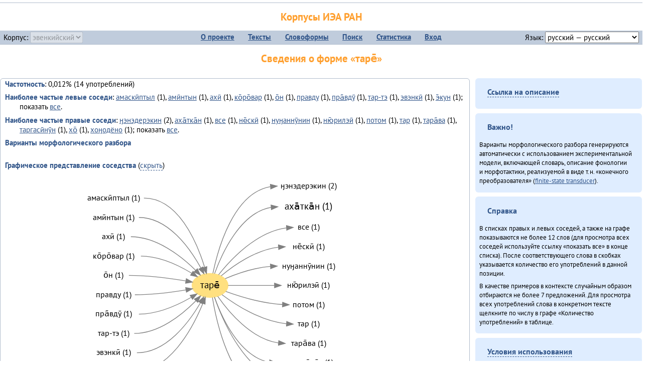

--- FILE ---
content_type: text/html; charset=UTF-8
request_url: https://corpora.iea.ras.ru/corpora/describe_word.php?word=%D1%82%D0%B0%D1%80%D0%B5%CC%84&b=l&prev=%D0%B0%D1%85%D0%B0%CC%84%D1%82%D0%BA%D0%B0%CC%84%D0%BD
body_size: 38130
content:

<!DOCTYPE html>
<html>
<head>
	<meta name="Content-Type" content="text/html; charset=utf-8">
	<title>Корпусы ИЭА&nbsp;РАН — Сведения о форме «таре̄»</title>
	<!--base href="/corpora/"-->
	<link rel="icon" type="image/png" href="images/favicon.ico">
	<link rel="stylesheet" type="text/css" href="style/jquery-ui/smoothness/jquery-ui.css">
	<link rel="stylesheet" type="text/css" href="style/fonts.css">
	<link rel="stylesheet" type="text/css" href="style/main.css">
	<link rel="stylesheet" type="text/css" href="style/menu.css">
	<link rel="stylesheet" type="text/css" href="style/tables.css">
	<script type="text/javascript" language="javascript" src="javascript/jquery.js"></script>
	<script type="text/javascript" language="javascript" src="javascript/jquery.easing.js"></script>
	<script type="text/javascript" language="javascript" src="javascript/jquery-ui.js"></script>
	<script type="text/javascript" language="javascript" src="javascript/functions.js"></script>
</head>
<body>
<!--Начало видимой страницы-->
<div id="header"><h1><a style="color: inherit; text-decoration: none;" href="./" title="Переход к начальной странице">Корпусы ИЭА&nbsp;РАН</a></h1>
<table id="menu">
<tr>
	<td style="width: 22%; padding-left: 0.5em; text-align: left;">Корпус:&nbsp;<form style="display: inline;" action="/corpora/describe_word.php" method="post"><select name="lang_code" onchange="submit();" disabled><option value="yrk">ненецкий</option><option value="atv">телеутский</option><option value="cjs">шорский</option><option value="evn" selected>эвенкийский</option></select></form></td>
	<td>
	<!--Содержимое выпадающих меню-->
	<ul>
		<li><a href="./">О&nbsp;проекте</a><ul>
			<li><a href="structure.php">Структура&nbsp;корпуса</a></li>
			<li><a href="news.php">Новости</a></li>
			<li><a href="authors.php">Об&nbsp;авторах</a></li>
		</ul></li>
		<li><a href="texts.php">Тексты</a></li>
		<li><a href="wordforms.php">Словоформы</a><ul>
					<li><a href="compare.php">сравнение списков</a></li>
					<li><a href="concordance.php">конкорданс</a></li>
		</ul></li>
		<li><a href="search.php">Поиск</a><ul>
			<li><a href="search_lexgram.php">лексико-грамматический</a></li>
			<li><a href="compare_texts.php">пар предложений</a></li>
		</ul></li>
		<li><a href="statistics.php">Статистика</a></li>
		<li><!--Вход для администраторов--><a href="login.php?return=/corpora/describe_word.php?word=%D1%82%D0%B0%D1%80%D0%B5%CC%84&amp;b=l&amp;prev=%D0%B0%D1%85%D0%B0%CC%84%D1%82%D0%BA%D0%B0%CC%84%D0%BD">Вход</a></li>
	</ul></td>
	<td style="width: 22%; padding-right: 0.5em; text-align: right;">Язык:&nbsp;<form style="display: inline;" action="/corpora/describe_word.php" method="post"><select name="iface_lang" onchange="submit();"><option value="eng">английский — English</option><option value="rus" selected>русский — русский</option><option value="yrk">ненецкий — ненэця’ вада</option></select></form></td>
</tr>
</table>
<h1>Сведения о форме «таре̄»</h1></div><div id="main">
	<div class="text_block">
<p class="desc_item"><strong>Частотность</strong>: 0,012% (14&nbsp;употреблений)</p><p class="desc_item"><strong>Наиболее частые левые соседи</strong>: <a href="describe_word.php?lang_code=evn&wf_kind=normalised&word=%D0%B0%D0%BC%D0%B0%D1%81%D0%BA%D0%B8%CC%84%D0%BF%D1%82%D1%8B%D0%BB&b=l&prev=%D1%82%D0%B0%D1%80%D0%B5%CC%84" title="Сведения о слове (в этом окне)">амаскӣптыл</a>&nbsp;(1), <a href="describe_word.php?lang_code=evn&wf_kind=normalised&word=%D0%B0%D0%BC%D0%B8%CC%84%D0%BD%D1%82%D1%8B%D0%BD&b=l&prev=%D1%82%D0%B0%D1%80%D0%B5%CC%84" title="Сведения о слове (в этом окне)">амӣнтын</a>&nbsp;(1), <a href="describe_word.php?lang_code=evn&wf_kind=normalised&word=%D0%B0%D1%85%D0%B8%CC%84&b=l&prev=%D1%82%D0%B0%D1%80%D0%B5%CC%84" title="Сведения о слове (в этом окне)">ахӣ</a>&nbsp;(1), <a href="describe_word.php?lang_code=evn&wf_kind=normalised&word=%D0%BA%D0%BE%CC%84%D1%80%D0%BE%CC%84%D0%B2%D0%B0%D1%80&b=l&prev=%D1%82%D0%B0%D1%80%D0%B5%CC%84" title="Сведения о слове (в этом окне)">ко̄ро̄вар</a>&nbsp;(1), <a href="describe_word.php?lang_code=evn&wf_kind=normalised&word=%D0%BE%CC%84%D0%BD&b=l&prev=%D1%82%D0%B0%D1%80%D0%B5%CC%84" title="Сведения о слове (в этом окне)">о̄н</a>&nbsp;(1), <a href="describe_word.php?lang_code=evn&wf_kind=normalised&word=%D0%BF%D1%80%D0%B0%D0%B2%D0%B4%D1%83&b=l&prev=%D1%82%D0%B0%D1%80%D0%B5%CC%84" title="Сведения о слове (в этом окне)">правду</a>&nbsp;(1), <a href="describe_word.php?lang_code=evn&wf_kind=normalised&word=%D0%BF%D1%80%D0%B0%CC%84%D0%B2%D0%B4%D1%83%CC%84&b=l&prev=%D1%82%D0%B0%D1%80%D0%B5%CC%84" title="Сведения о слове (в этом окне)">пра̄вдӯ</a>&nbsp;(1), <a href="describe_word.php?lang_code=evn&wf_kind=normalised&word=%D1%82%D0%B0%D1%80-%D1%82%D1%8D&b=l&prev=%D1%82%D0%B0%D1%80%D0%B5%CC%84" title="Сведения о слове (в этом окне)">тар-тэ</a>&nbsp;(1), <a href="describe_word.php?lang_code=evn&wf_kind=normalised&word=%D1%8D%D0%B2%D1%8D%D0%BD%D0%BA%D0%B8%CC%84&b=l&prev=%D1%82%D0%B0%D1%80%D0%B5%CC%84" title="Сведения о слове (в этом окне)">эвэнкӣ</a>&nbsp;(1), <a href="describe_word.php?lang_code=evn&wf_kind=normalised&word=%D1%8D%CC%84%D0%BA%D1%83%D0%BD&b=l&prev=%D1%82%D0%B0%D1%80%D0%B5%CC%84" title="Сведения о слове (в этом окне)">э̄кун</a>&nbsp;(1); показать <a href="neighbours.php?dist=-1&rl=-1&limit=1&text0=0&word=%D1%82%D0%B0%D1%80%D0%B5%CC%84" target="_blank" title="В новом окне">все</a>.</p><p class="desc_item"><strong>Наиболее частые правые соседи</strong>: <a href="describe_word.php?lang_code=evn&wf_kind=normalised&word=%D3%88%D1%8D%D0%BD%D1%8D%D0%B4%D0%B5%D1%80%D1%8D%D0%BA%D0%B8%D0%BD&b=r&prev=%D1%82%D0%B0%D1%80%D0%B5%CC%84" title="Сведения о слове (в этом окне)">ӈэнэдерэкин</a>&nbsp;(2), <a href="describe_word.php?lang_code=evn&wf_kind=normalised&word=%D0%B0%D1%85%D0%B0%CC%84%D1%82%D0%BA%D0%B0%CC%84%D0%BD&b=r&prev=%D1%82%D0%B0%D1%80%D0%B5%CC%84" title="Сведения о слове (в этом окне)">аха̄тка̄н</a>&nbsp;(1), <a href="describe_word.php?lang_code=evn&wf_kind=normalised&word=%D0%B2%D1%81%D0%B5&b=r&prev=%D1%82%D0%B0%D1%80%D0%B5%CC%84" title="Сведения о слове (в этом окне)">все</a>&nbsp;(1), <a href="describe_word.php?lang_code=evn&wf_kind=normalised&word=%D0%BD%D0%B5%CC%84%D1%81%D0%BA%D0%B8%CC%84&b=r&prev=%D1%82%D0%B0%D1%80%D0%B5%CC%84" title="Сведения о слове (в этом окне)">не̄скӣ</a>&nbsp;(1), <a href="describe_word.php?lang_code=evn&wf_kind=normalised&word=%D0%BD%D1%83%D3%88%D0%B0%D0%BD%D0%BD%D1%83%CC%84%D0%BD%D0%B8%D0%BD&b=r&prev=%D1%82%D0%B0%D1%80%D0%B5%CC%84" title="Сведения о слове (в этом окне)">нуӈаннӯнин</a>&nbsp;(1), <a href="describe_word.php?lang_code=evn&wf_kind=normalised&word=%D0%BD%D1%8E%CC%84%D1%80%D0%B8%D0%BB%D1%8D%D0%B8%CC%84&b=r&prev=%D1%82%D0%B0%D1%80%D0%B5%CC%84" title="Сведения о слове (в этом окне)">ню̄рилэӣ</a>&nbsp;(1), <a href="describe_word.php?lang_code=evn&wf_kind=normalised&word=%D0%BF%D0%BE%D1%82%D0%BE%D0%BC&b=r&prev=%D1%82%D0%B0%D1%80%D0%B5%CC%84" title="Сведения о слове (в этом окне)">потом</a>&nbsp;(1), <a href="describe_word.php?lang_code=evn&wf_kind=normalised&word=%D1%82%D0%B0%D1%80&b=r&prev=%D1%82%D0%B0%D1%80%D0%B5%CC%84" title="Сведения о слове (в этом окне)">тар</a>&nbsp;(1), <a href="describe_word.php?lang_code=evn&wf_kind=normalised&word=%D1%82%D0%B0%D1%80%D0%B0%CC%84%D0%B2%D0%B0&b=r&prev=%D1%82%D0%B0%D1%80%D0%B5%CC%84" title="Сведения о слове (в этом окне)">тара̄ва</a>&nbsp;(1), <a href="describe_word.php?lang_code=evn&wf_kind=normalised&word=%D1%82%D0%B0%D1%80%D0%B3%D0%B0%D1%81%D0%B8%CC%84%D0%BD%D1%83%CC%84%D0%BD&b=r&prev=%D1%82%D0%B0%D1%80%D0%B5%CC%84" title="Сведения о слове (в этом окне)">таргасӣнӯн</a>&nbsp;(1), <a href="describe_word.php?lang_code=evn&wf_kind=normalised&word=%D1%85%D0%BE%CC%84&b=r&prev=%D1%82%D0%B0%D1%80%D0%B5%CC%84" title="Сведения о слове (в этом окне)">хо̄</a>&nbsp;(1), <a href="describe_word.php?lang_code=evn&wf_kind=normalised&word=%D1%85%D0%BE%D3%88%D0%BE%D0%B4%D1%91%D0%BD%D0%BE&b=r&prev=%D1%82%D0%B0%D1%80%D0%B5%CC%84" title="Сведения о слове (в этом окне)">хоӈодёно</a>&nbsp;(1); показать <a href="neighbours.php?dist=1&rl=1&limit=1&text0=0&word=%D1%82%D0%B0%D1%80%D0%B5%CC%84" target="_blank" title="В новом окне">все</a>.</p><p class="desc_item"><strong>Варианты морфологического разбора</strong></p><br><p class="desc_item"><strong>Графическое представление соседства</strong> (<a id="graph_a" class="samepage" onclick="toggleBlockDisplay('graph', 'graph_a');">скрыть</a>)</p><div id="graph" class="svg" align="center"><a name="graph"></a><?xml version="1.0" encoding="UTF-8" standalone="no"?>
<!DOCTYPE svg PUBLIC "-//W3C//DTD SVG 1.1//EN"
 "http://www.w3.org/Graphics/SVG/1.1/DTD/svg11.dtd">
<!-- Generated by graphviz version 6.0.1 (20220911.1526)
 -->
<!-- Title: G Pages: 1 -->
<svg width="394pt" height="359pt"
 viewBox="0.00 0.00 393.98 359.40" xmlns="http://www.w3.org/2000/svg" xmlns:xlink="http://www.w3.org/1999/xlink">
<g id="graph0" class="graph" transform="scale(1 1) rotate(0) translate(4 355.4)">
<title>G</title>
<polygon fill="white" stroke="none" points="-4,4 -4,-355.4 389.98,-355.4 389.98,4 -4,4"/>
<!-- таре̄ -->
<g id="node1" class="node">
<title>таре̄</title>
<ellipse fill="#ffe080" stroke="#ffe080" cx="189.99" cy="-188.2" rx="27" ry="18"/>
<text text-anchor="middle" x="189.99" y="-184" font-family="PT Sans" font-size="14.00">таре̄</text>
</g>
<!-- ӈэнэдерэкинr -->
<g id="node12" class="node">
<title>ӈэнэдерэкинr</title>
<g id="a_node12"><a xlink:href="/corpora/describe_word.php?word=%D3%88%D1%8D%D0%BD%D1%8D%D0%B4%D0%B5%D1%80%D1%8D%D0%BA%D0%B8%D0%BD&amp;b=r&amp;prev=%D1%82%D0%B0%D1%80%D0%B5%CC%84#graph" xlink:title="ӈэнэдерэкин (2)">
<text text-anchor="middle" x="337.49" y="-333.6" font-family="PT Sans" font-size="12.00">ӈэнэдерэкин (2)</text>
</a>
</g>
</g>
<!-- таре̄&#45;&gt;ӈэнэдерэкинr -->
<g id="edge11" class="edge">
<title>таре̄&#45;&gt;ӈэнэдерэкинr:w</title>
<path fill="none" stroke="grey" d="M194.2,-206.17C201.95,-243.56 225.27,-327.01 280.24,-336.35"/>
<polygon fill="grey" stroke="grey" points="280.23,-339.86 290.49,-337.2 280.81,-332.88 280.23,-339.86"/>
</g>
<!-- аха̄тка̄нr -->
<g id="node13" class="node">
<title>аха̄тка̄нr</title>
<g id="a_node13"><a xlink:href="/corpora/describe_word.php?word=%D0%B0%D1%85%D0%B0%CC%84%D1%82%D0%BA%D0%B0%CC%84%D0%BD&amp;b=r&amp;prev=%D1%82%D0%B0%D1%80%D0%B5%CC%84#graph" xlink:title="аха̄тка̄н (1)">
<text text-anchor="middle" x="337.49" y="-302" font-family="PT Sans" font-size="14.00">аха̄тка̄н (1)</text>
</a>
</g>
</g>
<!-- таре̄&#45;&gt;аха̄тка̄нr -->
<g id="edge12" class="edge">
<title>таре̄&#45;&gt;аха̄тка̄нr:w</title>
<path fill="none" stroke="grey" d="M196.73,-205.87C207.86,-236.6 235.42,-297.4 281.4,-305.34"/>
<polygon fill="grey" stroke="grey" points="281.23,-308.84 291.49,-306.2 281.82,-301.86 281.23,-308.84"/>
</g>
<!-- всеr -->
<g id="node14" class="node">
<title>всеr</title>
<g id="a_node14"><a xlink:href="/corpora/describe_word.php?word=%D0%B2%D1%81%D0%B5&amp;b=r&amp;prev=%D1%82%D0%B0%D1%80%D0%B5%CC%84#graph" xlink:title="все (1)">
<text text-anchor="middle" x="337.49" y="-271.6" font-family="PT Sans" font-size="12.00">все (1)</text>
</a>
</g>
</g>
<!-- таре̄&#45;&gt;всеr -->
<g id="edge13" class="edge">
<title>таре̄&#45;&gt;всеr:w</title>
<path fill="none" stroke="grey" d="M202.7,-204.16C221.22,-227.51 259.76,-268.84 304.29,-274.54"/>
<polygon fill="grey" stroke="grey" points="304.28,-278.05 314.49,-275.2 304.73,-271.06 304.28,-278.05"/>
</g>
<!-- не̄скӣr -->
<g id="node15" class="node">
<title>не̄скӣr</title>
<g id="a_node15"><a xlink:href="/corpora/describe_word.php?word=%D0%BD%D0%B5%CC%84%D1%81%D0%BA%D0%B8%CC%84&amp;b=r&amp;prev=%D1%82%D0%B0%D1%80%D0%B5%CC%84#graph" xlink:title="не̄скӣ (1)">
<text text-anchor="middle" x="337.49" y="-242.6" font-family="PT Sans" font-size="12.00">не̄скӣ (1)</text>
</a>
</g>
</g>
<!-- таре̄&#45;&gt;не̄скӣr -->
<g id="edge14" class="edge">
<title>таре̄&#45;&gt;не̄скӣr:w</title>
<path fill="none" stroke="grey" d="M206.65,-202.54C225.26,-218.17 258.11,-241.52 292.33,-245.58"/>
<polygon fill="grey" stroke="grey" points="292.29,-249.09 302.49,-246.2 292.72,-242.1 292.29,-249.09"/>
</g>
<!-- нуӈаннӯнинr -->
<g id="node16" class="node">
<title>нуӈаннӯнинr</title>
<g id="a_node16"><a xlink:href="/corpora/describe_word.php?word=%D0%BD%D1%83%D3%88%D0%B0%D0%BD%D0%BD%D1%83%CC%84%D0%BD%D0%B8%D0%BD&amp;b=r&amp;prev=%D1%82%D0%B0%D1%80%D0%B5%CC%84#graph" xlink:title="нуӈаннӯнин (1)">
<text text-anchor="middle" x="337.49" y="-213.6" font-family="PT Sans" font-size="12.00">нуӈаннӯнин (1)</text>
</a>
</g>
</g>
<!-- таре̄&#45;&gt;нуӈаннӯнинr -->
<g id="edge15" class="edge">
<title>таре̄&#45;&gt;нуӈаннӯнинr:w</title>
<path fill="none" stroke="grey" d="M212.59,-198.34C230,-205.69 255.58,-214.69 280.33,-216.76"/>
<polygon fill="grey" stroke="grey" points="280.35,-220.26 290.49,-217.2 280.65,-213.27 280.35,-220.26"/>
</g>
<!-- ню̄рилэӣr -->
<g id="node17" class="node">
<title>ню̄рилэӣr</title>
<g id="a_node17"><a xlink:href="/corpora/describe_word.php?word=%D0%BD%D1%8E%CC%84%D1%80%D0%B8%D0%BB%D1%8D%D0%B8%CC%84&amp;b=r&amp;prev=%D1%82%D0%B0%D1%80%D0%B5%CC%84#graph" xlink:title="ню̄рилэӣ (1)">
<text text-anchor="middle" x="337.49" y="-184.6" font-family="PT Sans" font-size="12.00">ню̄рилэӣ (1)</text>
</a>
</g>
</g>
<!-- таре̄&#45;&gt;ню̄рилэӣr -->
<g id="edge16" class="edge">
<title>таре̄&#45;&gt;ню̄рилэӣr:w</title>
<path fill="none" stroke="grey" d="M217,-188.2C235.69,-188.2 261.78,-188.2 286.17,-188.2"/>
<polygon fill="grey" stroke="grey" points="286.49,-191.7 296.49,-188.2 286.49,-184.7 286.49,-191.7"/>
</g>
<!-- потомr -->
<g id="node18" class="node">
<title>потомr</title>
<g id="a_node18"><a xlink:href="/corpora/describe_word.php?word=%D0%BF%D0%BE%D1%82%D0%BE%D0%BC&amp;b=r&amp;prev=%D1%82%D0%B0%D1%80%D0%B5%CC%84#graph" xlink:title="потом (1)">
<text text-anchor="middle" x="337.49" y="-155.6" font-family="PT Sans" font-size="12.00">потом (1)</text>
</a>
</g>
</g>
<!-- таре̄&#45;&gt;потомr -->
<g id="edge17" class="edge">
<title>таре̄&#45;&gt;потомr:w</title>
<path fill="none" stroke="grey" d="M213.55,-179.18C234.63,-171.5 267.42,-161.41 298.48,-159.51"/>
<polygon fill="grey" stroke="grey" points="298.6,-163.01 308.49,-159.2 298.38,-156.02 298.6,-163.01"/>
</g>
<!-- тарr -->
<g id="node19" class="node">
<title>тарr</title>
<g id="a_node19"><a xlink:href="/corpora/describe_word.php?word=%D1%82%D0%B0%D1%80&amp;b=r&amp;prev=%D1%82%D0%B0%D1%80%D0%B5%CC%84#graph" xlink:title="тар (1)">
<text text-anchor="middle" x="337.49" y="-126.6" font-family="PT Sans" font-size="12.00">тар (1)</text>
</a>
</g>
</g>
<!-- таре̄&#45;&gt;тарr -->
<g id="edge18" class="edge">
<title>таре̄&#45;&gt;тарr:w</title>
<path fill="none" stroke="grey" d="M207.81,-174.45C228.68,-158.71 266.2,-134.58 304.28,-130.73"/>
<polygon fill="grey" stroke="grey" points="304.68,-134.21 314.49,-130.2 304.32,-127.22 304.68,-134.21"/>
</g>
<!-- тара̄ваr -->
<g id="node20" class="node">
<title>тара̄ваr</title>
<g id="a_node20"><a xlink:href="/corpora/describe_word.php?word=%D1%82%D0%B0%D1%80%D0%B0%CC%84%D0%B2%D0%B0&amp;b=r&amp;prev=%D1%82%D0%B0%D1%80%D0%B5%CC%84#graph" xlink:title="тара̄ва (1)">
<text text-anchor="middle" x="337.49" y="-97.6" font-family="PT Sans" font-size="12.00">тара̄ва (1)</text>
</a>
</g>
</g>
<!-- таре̄&#45;&gt;тара̄ваr -->
<g id="edge19" class="edge">
<title>таре̄&#45;&gt;тара̄ваr:w</title>
<path fill="none" stroke="grey" d="M201.48,-171.84C217.76,-148.5 251.54,-107.83 292.5,-101.92"/>
<polygon fill="grey" stroke="grey" points="292.77,-105.41 302.49,-101.2 292.26,-98.43 292.77,-105.41"/>
</g>
<!-- таргасӣнӯнr -->
<g id="node21" class="node">
<title>таргасӣнӯнr</title>
<g id="a_node21"><a xlink:href="/corpora/describe_word.php?word=%D1%82%D0%B0%D1%80%D0%B3%D0%B0%D1%81%D0%B8%CC%84%D0%BD%D1%83%CC%84%D0%BD&amp;b=r&amp;prev=%D1%82%D0%B0%D1%80%D0%B5%CC%84#graph" xlink:title="таргасӣнӯн (1)">
<text text-anchor="middle" x="337.49" y="-68.6" font-family="PT Sans" font-size="12.00">таргасӣнӯн (1)</text>
</a>
</g>
</g>
<!-- таре̄&#45;&gt;таргасӣнӯнr -->
<g id="edge20" class="edge">
<title>таре̄&#45;&gt;таргасӣнӯнr:w</title>
<path fill="none" stroke="grey" d="M196.63,-170.58C207.45,-140.35 234.11,-81.06 278.85,-73.09"/>
<polygon fill="grey" stroke="grey" points="279.34,-76.56 288.99,-72.2 278.72,-69.59 279.34,-76.56"/>
</g>
<!-- хо̄r -->
<g id="node22" class="node">
<title>хо̄r</title>
<g id="a_node22"><a xlink:href="/corpora/describe_word.php?word=%D1%85%D0%BE%CC%84&amp;b=r&amp;prev=%D1%82%D0%B0%D1%80%D0%B5%CC%84#graph" xlink:title="хо̄ (1)">
<text text-anchor="middle" x="337.49" y="-39.6" font-family="PT Sans" font-size="12.00">хо̄ (1)</text>
</a>
</g>
</g>
<!-- таре̄&#45;&gt;хо̄r -->
<g id="edge21" class="edge">
<title>таре̄&#45;&gt;хо̄r:w</title>
<path fill="none" stroke="grey" d="M196.54,-170.71C209.28,-134.18 244.23,-52.44 304.23,-43.92"/>
<polygon fill="grey" stroke="grey" points="304.76,-47.39 314.49,-43.2 304.27,-40.41 304.76,-47.39"/>
</g>
<!-- хоӈодёноr -->
<g id="node23" class="node">
<title>хоӈодёноr</title>
<g id="a_node23"><a xlink:href="/corpora/describe_word.php?word=%D1%85%D0%BE%D3%88%D0%BE%D0%B4%D1%91%D0%BD%D0%BE&amp;b=r&amp;prev=%D1%82%D0%B0%D1%80%D0%B5%CC%84#graph" xlink:title="хоӈодёно (1)">
<text text-anchor="middle" x="337.49" y="-10.6" font-family="PT Sans" font-size="12.00">хоӈодёно (1)</text>
</a>
</g>
</g>
<!-- таре̄&#45;&gt;хоӈодёноr -->
<g id="edge22" class="edge">
<title>таре̄&#45;&gt;хоӈодёноr:w</title>
<path fill="none" stroke="grey" d="M193.51,-170.23C200.48,-127.95 224.05,-24.94 289.13,-14.98"/>
<polygon fill="grey" stroke="grey" points="289.78,-18.44 299.49,-14.2 289.25,-11.46 289.78,-18.44"/>
</g>
<!-- амаскӣптылl -->
<g id="node2" class="node">
<title>амаскӣптылl</title>
<g id="a_node2"><a xlink:href="/corpora/describe_word.php?word=%D0%B0%D0%BC%D0%B0%D1%81%D0%BA%D0%B8%CC%84%D0%BF%D1%82%D1%8B%D0%BB&amp;b=l&amp;prev=%D1%82%D0%B0%D1%80%D0%B5%CC%84#graph" xlink:title="амаскӣптыл (1)">
<text text-anchor="middle" x="45.5" y="-315.6" font-family="PT Sans" font-size="12.00">амаскӣптыл (1)</text>
</a>
</g>
</g>
<!-- амаскӣптылl&#45;&gt;таре̄ -->
<g id="edge1" class="edge">
<title>амаскӣптылl:e&#45;&gt;таре̄</title>
<path fill="none" stroke="grey" d="M90.99,-319.2C142.14,-319.2 169.82,-254.38 181.74,-215.94"/>
<polygon fill="grey" stroke="grey" points="185.24,-216.45 184.69,-205.87 178.52,-214.48 185.24,-216.45"/>
</g>
<!-- амӣнтынl -->
<g id="node3" class="node">
<title>амӣнтынl</title>
<g id="a_node3"><a xlink:href="/corpora/describe_word.php?word=%D0%B0%D0%BC%D0%B8%CC%84%D0%BD%D1%82%D1%8B%D0%BD&amp;b=l&amp;prev=%D1%82%D0%B0%D1%80%D0%B5%CC%84#graph" xlink:title="амӣнтын (1)">
<text text-anchor="middle" x="45.5" y="-286.6" font-family="PT Sans" font-size="12.00">амӣнтын (1)</text>
</a>
</g>
</g>
<!-- амӣнтынl&#45;&gt;таре̄ -->
<g id="edge2" class="edge">
<title>амӣнтынl:e&#45;&gt;таре̄</title>
<path fill="none" stroke="grey" d="M83.5,-290.2C126.94,-290.2 159.32,-244.93 176.1,-214.71"/>
<polygon fill="grey" stroke="grey" points="179.39,-215.98 180.99,-205.5 173.21,-212.69 179.39,-215.98"/>
</g>
<!-- ахӣl -->
<g id="node4" class="node">
<title>ахӣl</title>
<g id="a_node4"><a xlink:href="/corpora/describe_word.php?word=%D0%B0%D1%85%D0%B8%CC%84&amp;b=l&amp;prev=%D1%82%D0%B0%D1%80%D0%B5%CC%84#graph" xlink:title="ахӣ (1)">
<text text-anchor="middle" x="45.5" y="-257.6" font-family="PT Sans" font-size="12.00">ахӣ (1)</text>
</a>
</g>
</g>
<!-- ахӣl&#45;&gt;таре̄ -->
<g id="edge3" class="edge">
<title>ахӣl:e&#45;&gt;таре̄</title>
<path fill="none" stroke="grey" d="M71.5,-261.2C110.16,-261.2 146.67,-232.32 168.44,-210.89"/>
<polygon fill="grey" stroke="grey" points="171.01,-213.27 175.5,-203.68 166.01,-208.37 171.01,-213.27"/>
</g>
<!-- ко̄ро̄варl -->
<g id="node5" class="node">
<title>ко̄ро̄варl</title>
<g id="a_node5"><a xlink:href="/corpora/describe_word.php?word=%D0%BA%D0%BE%CC%84%D1%80%D0%BE%CC%84%D0%B2%D0%B0%D1%80&amp;b=l&amp;prev=%D1%82%D0%B0%D1%80%D0%B5%CC%84#graph" xlink:title="ко̄ро̄вар (1)">
<text text-anchor="middle" x="45.5" y="-228.6" font-family="PT Sans" font-size="12.00">ко̄ро̄вар (1)</text>
</a>
</g>
</g>
<!-- ко̄ро̄варl&#45;&gt;таре̄ -->
<g id="edge4" class="edge">
<title>ко̄ро̄варl:e&#45;&gt;таре̄</title>
<path fill="none" stroke="grey" d="M86.5,-232.2C114.04,-232.2 142.61,-218.62 162.57,-206.55"/>
<polygon fill="grey" stroke="grey" points="164.51,-209.46 171.1,-201.16 160.77,-203.54 164.51,-209.46"/>
</g>
<!-- о̄нl -->
<g id="node6" class="node">
<title>о̄нl</title>
<g id="a_node6"><a xlink:href="/corpora/describe_word.php?word=%D0%BE%CC%84%D0%BD&amp;b=l&amp;prev=%D1%82%D0%B0%D1%80%D0%B5%CC%84#graph" xlink:title="о̄н (1)">
<text text-anchor="middle" x="45.5" y="-199.6" font-family="PT Sans" font-size="12.00">о̄н (1)</text>
</a>
</g>
</g>
<!-- о̄нl&#45;&gt;таре̄ -->
<g id="edge5" class="edge">
<title>о̄нl:e&#45;&gt;таре̄</title>
<path fill="none" stroke="grey" d="M68.5,-203.2C97.33,-203.2 129.74,-198.92 153.68,-194.93"/>
<polygon fill="grey" stroke="grey" points="154.46,-198.35 163.72,-193.19 153.27,-191.45 154.46,-198.35"/>
</g>
<!-- правдуl -->
<g id="node7" class="node">
<title>правдуl</title>
<g id="a_node7"><a xlink:href="/corpora/describe_word.php?word=%D0%BF%D1%80%D0%B0%D0%B2%D0%B4%D1%83&amp;b=l&amp;prev=%D1%82%D0%B0%D1%80%D0%B5%CC%84#graph" xlink:title="правду (1)">
<text text-anchor="middle" x="45.5" y="-170.6" font-family="PT Sans" font-size="12.00">правду (1)</text>
</a>
</g>
</g>
<!-- правдуl&#45;&gt;таре̄ -->
<g id="edge6" class="edge">
<title>правдуl:e&#45;&gt;таре̄</title>
<path fill="none" stroke="grey" d="M77.5,-174.2C103.15,-174.2 131.86,-177.89 153.73,-181.49"/>
<polygon fill="grey" stroke="grey" points="153.42,-184.98 163.86,-183.22 154.6,-178.08 153.42,-184.98"/>
</g>
<!-- пра̄вдӯl -->
<g id="node8" class="node">
<title>пра̄вдӯl</title>
<g id="a_node8"><a xlink:href="/corpora/describe_word.php?word=%D0%BF%D1%80%D0%B0%CC%84%D0%B2%D0%B4%D1%83%CC%84&amp;b=l&amp;prev=%D1%82%D0%B0%D1%80%D0%B5%CC%84#graph" xlink:title="пра̄вдӯ (1)">
<text text-anchor="middle" x="45.5" y="-141.6" font-family="PT Sans" font-size="12.00">пра̄вдӯ (1)</text>
</a>
</g>
</g>
<!-- пра̄вдӯl&#45;&gt;таре̄ -->
<g id="edge7" class="edge">
<title>пра̄вдӯl:e&#45;&gt;таре̄</title>
<path fill="none" stroke="grey" d="M83.5,-145.2C111.62,-145.2 141.06,-158.47 161.67,-170.27"/>
<polygon fill="grey" stroke="grey" points="160.1,-173.41 170.48,-175.53 163.69,-167.4 160.1,-173.41"/>
</g>
<!-- тар&#45;тэl -->
<g id="node9" class="node">
<title>тар&#45;тэl</title>
<g id="a_node9"><a xlink:href="/corpora/describe_word.php?word=%D1%82%D0%B0%D1%80-%D1%82%D1%8D&amp;b=l&amp;prev=%D1%82%D0%B0%D1%80%D0%B5%CC%84#graph" xlink:title="тар&#45;тэ (1)">
<text text-anchor="middle" x="45.5" y="-112.6" font-family="PT Sans" font-size="12.00">тар&#45;тэ (1)</text>
</a>
</g>
</g>
<!-- тар&#45;тэl&#45;&gt;таре̄ -->
<g id="edge8" class="edge">
<title>тар&#45;тэl:e&#45;&gt;таре̄</title>
<path fill="none" stroke="grey" d="M76.5,-116.2C113.46,-116.2 148.02,-144.12 168.82,-165.19"/>
<polygon fill="grey" stroke="grey" points="166.42,-167.74 175.85,-172.58 171.49,-162.92 166.42,-167.74"/>
</g>
<!-- эвэнкӣl -->
<g id="node10" class="node">
<title>эвэнкӣl</title>
<g id="a_node10"><a xlink:href="/corpora/describe_word.php?word=%D1%8D%D0%B2%D1%8D%D0%BD%D0%BA%D0%B8%CC%84&amp;b=l&amp;prev=%D1%82%D0%B0%D1%80%D0%B5%CC%84#graph" xlink:title="эвэнкӣ (1)">
<text text-anchor="middle" x="45.5" y="-83.6" font-family="PT Sans" font-size="12.00">эвэнкӣ (1)</text>
</a>
</g>
</g>
<!-- эвэнкӣl&#45;&gt;таре̄ -->
<g id="edge9" class="edge">
<title>эвэнкӣl:e&#45;&gt;таре̄</title>
<path fill="none" stroke="grey" d="M80.5,-87.2C124.57,-87.2 158.24,-132.41 175.69,-162.34"/>
<polygon fill="grey" stroke="grey" points="172.64,-164.05 180.58,-171.07 178.75,-160.63 172.64,-164.05"/>
</g>
<!-- э̄кунl -->
<g id="node11" class="node">
<title>э̄кунl</title>
<g id="a_node11"><a xlink:href="/corpora/describe_word.php?word=%D1%8D%CC%84%D0%BA%D1%83%D0%BD&amp;b=l&amp;prev=%D1%82%D0%B0%D1%80%D0%B5%CC%84#graph" xlink:title="э̄кун (1)">
<text text-anchor="middle" x="45.5" y="-54.6" font-family="PT Sans" font-size="12.00">э̄кун (1)</text>
</a>
</g>
</g>
<!-- э̄кунl&#45;&gt;таре̄ -->
<g id="edge10" class="edge">
<title>э̄кунl:e&#45;&gt;таре̄</title>
<path fill="none" stroke="grey" d="M74.5,-58.2C128.88,-58.2 163.57,-123.07 179.24,-161.16"/>
<polygon fill="grey" stroke="grey" points="176.07,-162.65 182.99,-170.67 182.58,-160.08 176.07,-162.65"/>
</g>
</g>
</svg>
(<a class="samepage" onclick="toggleBlockDisplay('graph', 'graph_a');">скрыть граф</a>)</div><p class="desc_item"><strong>Примеры в&nbsp;контексте</strong> (<a id="kwic_a" class="samepage" onclick="toggleBlockDisplay('kwic', 'kwic_a');">скрыть</a>)</p><div id="kwic" align="center"><a name="kwic"></a><table align="center"><tr><td align="right">…ре̄ таргасӣнӯн, о̄н мо̄рса̄ссадям?</td><td style="text-align: center; width: 3em;"><span class="hl_2">таре̄</td></span><td align="left"></td><tr><td align="right">Эсэ̄ ха̄рэ э̄кун таре̄.</td><td style="text-align: center; width: 3em;"><span class="hl_2">таре̄</td></span><td align="left"></td><tr><td align="right">… — горолдендика̄т хурудендэ та̄лӣ».</td><td style="text-align: center; width: 3em;"><span class="hl_2">таре̄</td></span><td align="left"></td><tr><td align="right">…р ахӣ, ахӣ, ахӣ таре̄, аха̄тка̄н.</td><td style="text-align: center; width: 3em;"><span class="hl_2">таре̄</td></span><td align="left"></td><tr><td align="right">Таре̄ все.</td><td style="text-align: center; width: 3em;"><span class="hl_2">таре̄</td></span><td align="left"></td><tr><td align="right">…ӣ о̄вка̄нэн, тадук хурурэ, хурурэн.</td><td style="text-align: center; width: 3em;"><span class="hl_2">таре̄</td></span><td align="left"></td><tr><td align="right">…̄ро̄вар, таре̄ тар хувулим, хувулим.</td><td style="text-align: center; width: 3em;"><span class="hl_2">таре̄</td></span><td align="left"></td></table>(<a class="samepage" onclick="toggleBlockDisplay('kwic', 'kwic_a');">скрыть контекст</a>)</div><a name="table"></a><h3>Форма <em>таре̄</em> встречается в 8 текстах:</h3><table class="listing"><thead><tr><th>Текст</th><th>Количество употреблений</th></tr></thead><tbody><tr><td><a href="describe_text.php?id=46" target="_blank" title="Сведения о тексте (в новом окне)">Абасюсь (2011)</a></td><td class="numeric"><a class="samepage wordform" title="Нажмите для просмотра всех употреблений в этом тексте" data-provider="sentences_with_word" data-container="usage" data-word="%D1%82%D0%B0%D1%80%D0%B5%CC%84" data-id_text="46" data-text="%D0%90%D0%B1%D0%B0%D1%81%D1%8E%D1%81%D1%8C+%282011%29" data-count="1">1</a></td></tr><tr><td><a href="describe_text.php?id=36" target="_blank" title="Сведения о тексте (в новом окне)">Бадялакӣ-апа̄ (2011)</a></td><td class="numeric"><a class="samepage wordform" title="Нажмите для просмотра всех употреблений в этом тексте" data-provider="sentences_with_word" data-container="usage" data-word="%D1%82%D0%B0%D1%80%D0%B5%CC%84" data-id_text="36" data-text="%D0%91%D0%B0%D0%B4%D1%8F%D0%BB%D0%B0%D0%BA%D0%B8%CC%84-%D0%B0%D0%BF%D0%B0%CC%84+%282011%29" data-count="1">1</a></td></tr><tr><td><a href="describe_text.php?id=44" target="_blank" title="Сведения о тексте (в новом окне)">О̄н бэе дӯндэ хэргидэ̄лэ̄н бурурэн (2011)</a></td><td class="numeric"><a class="samepage wordform" title="Нажмите для просмотра всех употреблений в этом тексте" data-provider="sentences_with_word" data-container="usage" data-word="%D1%82%D0%B0%D1%80%D0%B5%CC%84" data-id_text="44" data-text="%D0%9E%CC%84%D0%BD+%D0%B1%D1%8D%D0%B5+%D0%B4%D1%83%CC%84%D0%BD%D0%B4%D1%8D+%D1%85%D1%8D%D1%80%D0%B3%D0%B8%D0%B4%D1%8D%CC%84%D0%BB%D1%8D%CC%84%D0%BD+%D0%B1%D1%83%D1%80%D1%83%D1%80%D1%8D%D0%BD+%282011%29" data-count="2">2</a></td></tr><tr><td><a href="describe_text.php?id=47" target="_blank" title="Сведения о тексте (в новом окне)">О̄н бэе Киӈгиттӯ аӣса̄н (2011)</a></td><td class="numeric"><a class="samepage wordform" title="Нажмите для просмотра всех употреблений в этом тексте" data-provider="sentences_with_word" data-container="usage" data-word="%D1%82%D0%B0%D1%80%D0%B5%CC%84" data-id_text="47" data-text="%D0%9E%CC%84%D0%BD+%D0%B1%D1%8D%D0%B5+%D0%9A%D0%B8%D3%88%D0%B3%D0%B8%D1%82%D1%82%D1%83%CC%84+%D0%B0%D0%B8%CC%84%D1%81%D0%B0%CC%84%D0%BD+%282011%29" data-count="3">3</a></td></tr><tr><td><a href="describe_text.php?id=37" target="_blank" title="Сведения о тексте (в новом окне)">Урэ̄н-дэ̄ Уӈко̄вул (2011)</a></td><td class="numeric"><a class="samepage wordform" title="Нажмите для просмотра всех употреблений в этом тексте" data-provider="sentences_with_word" data-container="usage" data-word="%D1%82%D0%B0%D1%80%D0%B5%CC%84" data-id_text="37" data-text="%D0%A3%D1%80%D1%8D%CC%84%D0%BD-%D0%B4%D1%8D%CC%84+%D0%A3%D3%88%D0%BA%D0%BE%CC%84%D0%B2%D1%83%D0%BB+%282011%29" data-count="3">3</a></td></tr><tr><td><a href="describe_text.php?id=7" target="_blank" title="Сведения о тексте (в новом окне)">Ха̄мэлкӣ Христофо̄р (2012)</a></td><td class="numeric"><a class="samepage wordform" title="Нажмите для просмотра всех употреблений в этом тексте" data-provider="sentences_with_word" data-container="usage" data-word="%D1%82%D0%B0%D1%80%D0%B5%CC%84" data-id_text="7" data-text="%D0%A5%D0%B0%CC%84%D0%BC%D1%8D%D0%BB%D0%BA%D0%B8%CC%84+%D0%A5%D1%80%D0%B8%D1%81%D1%82%D0%BE%D1%84%D0%BE%CC%84%D1%80+%282012%29" data-count="1">1</a></td></tr><tr><td><a href="describe_text.php?id=31" target="_blank" title="Сведения о тексте (в новом окне)">Хо̄ бэе (2011)</a></td><td class="numeric"><a class="samepage wordform" title="Нажмите для просмотра всех употреблений в этом тексте" data-provider="sentences_with_word" data-container="usage" data-word="%D1%82%D0%B0%D1%80%D0%B5%CC%84" data-id_text="31" data-text="%D0%A5%D0%BE%CC%84+%D0%B1%D1%8D%D0%B5+%282011%29" data-count="2">2</a></td></tr><tr><td><a href="describe_text.php?id=43" target="_blank" title="Сведения о тексте (в новом окне)">Эвэнкӣ тадук Ама̄ка̄-ибдерӣ (2011)</a></td><td class="numeric"><a class="samepage wordform" title="Нажмите для просмотра всех употреблений в этом тексте" data-provider="sentences_with_word" data-container="usage" data-word="%D1%82%D0%B0%D1%80%D0%B5%CC%84" data-id_text="43" data-text="%D0%AD%D0%B2%D1%8D%D0%BD%D0%BA%D0%B8%CC%84+%D1%82%D0%B0%D0%B4%D1%83%D0%BA+%D0%90%D0%BC%D0%B0%CC%84%D0%BA%D0%B0%CC%84-%D0%B8%D0%B1%D0%B4%D0%B5%D1%80%D0%B8%CC%84+%282011%29" data-count="2">2</a></td></tr><tr style="font-weight: bold;"><td>Итого</td><td class="numeric">15</td></tr></table></div><div id="usage" style="padding: 0.5em;"></div><script language="javascript" src="javascript/show_example.js"></script>
</div>

<script language="javascript" src="javascript/colorise.js"></script>

<div id="right">
		<div class="text_block"><h3><span class="collapser">Ссылка на описание</span></h3>

<div class="collapsible" style="display: none;">
<p>Используйте
 <a href="describe_word.php?lang_code=evn&wf_kind=normalised&word=%D1%82%D0%B0%D1%80%D0%B5%CC%84">эту&nbsp;ссылку</a> для&nbsp;добавления в&nbsp;закладки.</p>
</div></div>
	<div class="text_block"><h3>Важно!</h3>

<p>Варианты морфологического разбора генерируются автоматически с&nbsp;использованием экспериментальной модели, включающей словарь, описание фонологии и&nbsp;морфотактики, реализуемой в&nbsp;виде т.н.&nbsp;«конечного преобразователя» (<a href="http://en.wikipedia.org/wiki/Finite_state_transducer" target="_blank">finite-state transducer</a>).
</p>
</div>
	<div class="text_block"><h3>Справка</h3>
<p>В&nbsp;списках правых и&nbsp;левых соседей, а&nbsp;также на&nbsp;графе показываются не&nbsp;более 12 слов (для&nbsp;просмотра всех соседей используйте ссылку «показать&nbsp;все» в&nbsp;конце списка). После соответствующего слова в&nbsp;скобках указывается количество его употреблений в&nbsp;данной позиции.</p>
<!-- Не переводить! -->
<p>В&nbsp;качестве примеров в&nbsp;контексте случайным образом отбираются не&nbsp;более 7&nbsp;предложений. Для&nbsp;просмотра всех употреблений слова в&nbsp;конкретном тексте щелкните по&nbsp;числу в&nbsp;графе «Количество употреблений» в&nbsp;таблице.</p></div>
	<div class="text_block"><h3><span class="collapser">Условия использования</span></h3>

<div class="collapsible">
<p>Вы можете свободно использовать небольшие (как правило, 1—3&nbsp;предложения) отрывки из&nbsp;представленных в&nbsp;корпусе текстов в&nbsp;качестве примеров или иллюстраций.</p>
<p>Если вы хотите воспроизвести в&nbsp;какой-либо форме более крупные фрагменты либо полные тексты, вам необходимо обратиться к&nbsp;руководителю проекта для&nbsp;согласования условий.</p>
<p>При&nbsp;любом использовании материалов сайта обязательна ссылка на&nbsp;«<a href="http://corpora.iea.ras.ru/">Корпусы ИЭА&nbsp;РАН</a>», при&nbsp;цитировании текстов обязательно указывать название и&nbsp;имя исполнителя.</p>
</div></div>
</div><div id="footer">
			&copy;&nbsp;<a href="http://www.iea.ras.ru" target="_blank">ИЭА&nbsp;РАН</a>,&nbsp;МГУ,&nbsp;ТГУ, 2017&nbsp;в рамках работы по проекту «Языковое и&nbsp;этнокультурное разнообразие Южной Сибири в&nbsp;синхронии и&nbsp;диахронии: взаимодействие языков и&nbsp;культур» (грант&nbsp;Правительства&nbsp;РФ&nbsp;П&nbsp;220&nbsp;№14.Y26.31.0014)<br>
			&copy;&nbsp;<a href="http://www.iea.ras.ru" target="_blank">ИЭА&nbsp;РАН</a>, 2011—2014&nbsp;при поддержке программы Президиума РАН «<a href="http://www.corplingran.ru/" target="_blank">Корпусная лингвистика</a>»

		</div>
		</body></html>